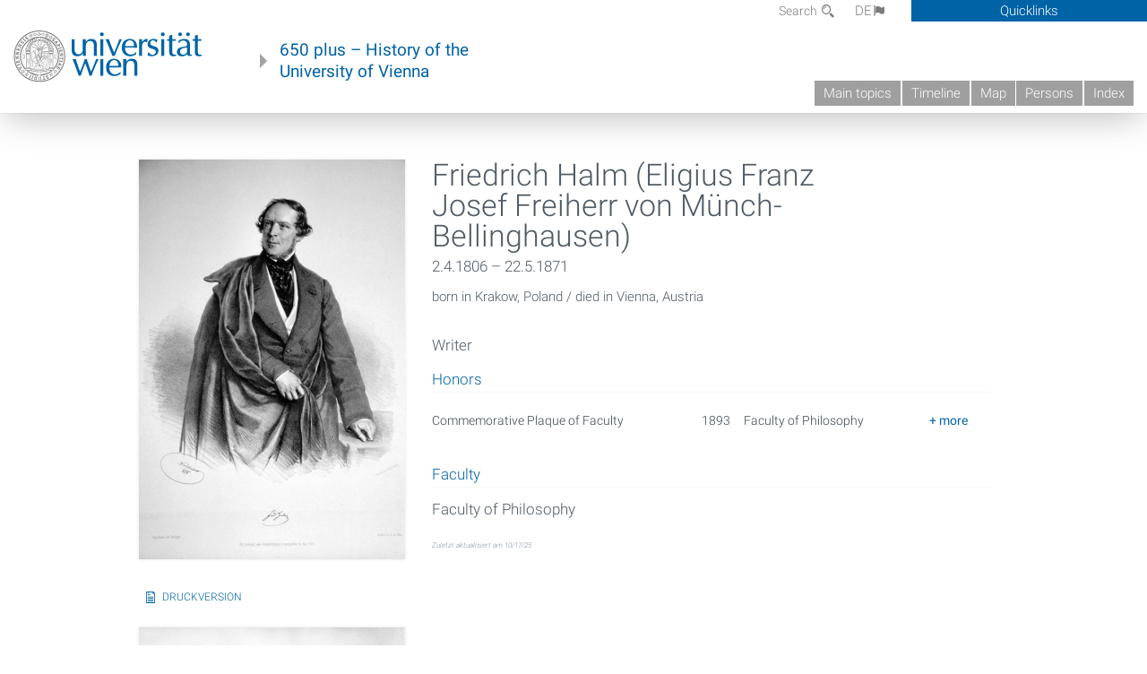

--- FILE ---
content_type: text/html; charset=utf-8
request_url: https://geschichte.univie.ac.at/en/persons/friedrich-halm-eligius-franz-josef-freiherr-von-muench-bellinghausen
body_size: 7067
content:
<!DOCTYPE html>
<!-- Sorry no IE7 support! -->
<!-- @see http://foundation.zurb.com/docs/index.html#basicHTMLMarkup -->

<!--[if IE 8]><html class="no-js lt-ie9" lang="en"> <![endif]-->
<!--[if gt IE 8]><!--> <html class="no-js" lang="de"> <!--<![endif]-->
<head>
  <meta charset="utf-8" />
<link href="/de/personen/friedrich-halm-eligius-franz-josef-freiherr-von-muench-bellinghausen" rel="alternate" hreflang="de" />
<link href="/en/persons/friedrich-halm-eligius-franz-josef-freiherr-von-muench-bellinghausen" rel="alternate" hreflang="en" />
<meta name="viewport" content="width=device-width" />
<meta http-equiv="ImageToolbar" content="false" />
<meta name="description" content="Writer" />
<meta name="generator" content="Drupal 7 (http://drupal.org)" />
<link rel="canonical" href="https://geschichte.univie.ac.at/en/persons/friedrich-halm-eligius-franz-josef-freiherr-von-muench-bellinghausen" />
<link rel="shortlink" href="https://geschichte.univie.ac.at/en/node/34482" />
<meta property="og:site_name" content="650 plus" />
<meta property="og:type" content="article" />
<meta property="og:url" content="https://geschichte.univie.ac.at/en/persons/friedrich-halm-eligius-franz-josef-freiherr-von-muench-bellinghausen" />
<meta property="og:title" content="Friedrich Halm (Eligius Franz Josef Freiherr von Münch-Bellinghausen)" />
<meta property="og:description" content="Writer" />
<meta property="og:updated_time" content="2025-10-17T08:36:59+02:00" />
<meta property="article:published_time" content="2017-02-03T12:40:09+01:00" />
<meta property="article:modified_time" content="2025-10-17T08:36:59+02:00" />
<meta name="dcterms.title" content="Friedrich Halm (Eligius Franz Josef Freiherr von Münch-Bellinghausen)" />
<meta name="dcterms.creator" content="admin" />
<meta name="dcterms.description" content="Writer" />
<meta name="dcterms.date" content="2017-02-03T12:40+01:00" />
<meta name="dcterms.type" content="Text" />
<meta name="dcterms.format" content="text/html" />
<meta name="dcterms.identifier" content="https://geschichte.univie.ac.at/en/persons/friedrich-halm-eligius-franz-josef-freiherr-von-muench-bellinghausen" />
<meta name="dcterms.language" content="en" />
  <meta name="viewport" content="width=device-width, user-scalable=no" />
  <meta name="google-site-verification" content="QVo6dneiwq1dX6dDlQQC1mAK6ER1IOIYRJjZQ9AE4-A" />
  <!-- Google tag (gtag.js) -->
<script async src="https://www.googletagmanager.com/gtag/js?id=G-DP0YM1K2NK"></script>
<script>
  window.dataLayer = window.dataLayer || [];
  function gtag(){dataLayer.push(arguments);}
  gtag('js', new Date());

  gtag('config', 'G-DP0YM1K2NK');
</script>
  <title>Friedrich Halm (Eligius Franz Josef Freiherr von Münch-Bellinghausen) | 650 plus</title>
  <link rel="stylesheet" href="https://geschichte.univie.ac.at/files/css/css_Q8bk26IpUQB1iiHLZDY1EsPZWYSilSLashJtLsCuXJA.css" />
<link rel="stylesheet" href="https://geschichte.univie.ac.at/files/css/css_H9Wn91OXuSQYcuAzFWyB0CzUPN5HDu8GQ7hDsJGDbOg.css" />
<link rel="stylesheet" href="https://geschichte.univie.ac.at/sites/all/themes/zurb-foundation/css/apps4.css?t07981" />
<link rel="stylesheet" href="https://geschichte.univie.ac.at/sites/all/themes/zurb-foundation/css/customize.css?t07981" />
  <link href='/theme/css/fonts.css' rel='stylesheet' type='text/css'>
  <style>
    .node-interface #edit-faculty-hist-wrapper {
      display: none;
    }
    .field-name-field-problem-desc {
      display: block;
      font-size: .925rem;
      padding-left: 1.75rem;
      position: relative;
      margin-bottom: 2rem;
    }
    .field-name-field-problem-desc * {
      font-size: .825rem;
    }

    .problem-description {
        display: block;
        font-size: .825rem;
        float: right;
    }
     #edit-problematik-wrapper {
      display: none;
    }
     #edit-problematik-wrapper {
      display: block;
    }
    .mark-discussion,
    .mark-problematic {
      display: inline-block;
      color: #a4aeb7;
      white-space: nowrap;
    }
    .views-field-field-ehrung .mark-discussion, 
    .views-field-field-ehrung .mark-problematic {
      white-space: normal;
    }
    .node-type-person .views-field-field-ehrung .mark-discussion, 
    .node-type-person .views-field-field-ehrung .mark-problematic {
      white-space: nowrap !important;
    }
    .views-field-field-ehrung-titel {
      white-space: nowrap;
    }
    .info .mark-discussion:before,
    .info .mark-problematic:before {
      margin-right: 5px;
    }
     .info .mark-discussion:before,
     .info .mark-problematic:before,
     .view .mark-discussion:after,
     .view .mark-problematic:after {
      content: "";
      background-image: url("/theme/images/problem-discussion.svg");
      background-size: contain;
      width: 16px;
      height: 16px;
      display: inline-block;
      vertical-align: text-bottom;
      margin-left: 5px;
    }
      .field-name-field-problem-desc:before {
      content: "";
      background-image: url("/theme/images/problem-problem.svg");
      background-size: contain;
      width: 16px;
      height: 16px;
      display: inline-block;
      position: absolute;
      left: 0;
      vertical-align: text-bottom;
      margin-right: 5px; 
    }
      .field-name-field-problem-desc.discussion:before {
      background-image: url("/theme/images/problem-discussion.svg");
    }
     .info .mark-problematic:before,
     .view .mark-problematic:after {
      background-image: url("/theme/images/problem-problem.svg");
    }
    .view-siehe-auch p.small {
      font-size: 75%;
    }
    html body.admin-menu {
      margin-top: 0px !important;
      padding-top: 30px;
    }
  </style>
  <script src="https://geschichte.univie.ac.at/files/js/js_7ZKsgVwdzEUQdR3uhW4lAwIhVC5shYuHwEZ094mgxIg.js"></script>
<script src="https://geschichte.univie.ac.at/files/js/js_R9UbiVw2xuTUI0GZoaqMDOdX0lrZtgX-ono8RVOUEVc.js"></script>
<script>var NID = 34482</script>
<script src="https://geschichte.univie.ac.at/files/js/js_xSyXiLq9yJGLSBvtw5ONyM6BAg5AmBie6gHoAqVdMU8.js"></script>
<script src="https://geschichte.univie.ac.at/files/js/js_lXwy3NmqRzZCH286s8ljRIQGsoh_bHXhv1PhYgA-h3M.js"></script>
<script>jQuery.extend(Drupal.settings, {"basePath":"\/","pathPrefix":"en\/","ajaxPageState":{"theme":"zurb_foundation","theme_token":"v4zIuuwhgeyPBRRltGUL1ikkMrrB41l78wDE2a_x1PQ","js":{"sites\/all\/modules\/jquery_update\/replace\/jquery\/1.8\/jquery.min.js":1,"misc\/jquery-extend-3.4.0.js":1,"misc\/jquery-html-prefilter-3.5.0-backport.js":1,"misc\/jquery.once.js":1,"misc\/drupal.js":1,"sites\/all\/libraries\/balupton-history.js\/scripts\/bundled\/html5\/jquery.history.js":1,"sites\/all\/modules\/admin_menu\/admin_devel\/admin_devel.js":1,"0":1,"sites\/all\/themes\/zurb-foundation\/js\/jquery.isotope.js":1,"sites\/all\/themes\/zurb-foundation\/js\/zoom.js":1,"sites\/all\/themes\/zurb-foundation\/js\/app.js":1,"sites\/all\/themes\/zurb-foundation\/js\/vendor\/custom.modernizr.js":1,"sites\/all\/themes\/zurb-foundation\/js\/foundation.min.js":1},"css":{"sites\/all\/modules\/date\/date_api\/date.css":1,"sites\/all\/modules\/itweak_upload\/itweak_upload.css":1,"sites\/all\/modules\/views\/css\/views.css":1,"sites\/all\/modules\/ckeditor\/css\/ckeditor.css":1,"sites\/all\/themes\/zurb-foundation\/css\/normalize.css":1,"sites\/all\/modules\/ctools\/css\/ctools.css":1,"sites\/all\/modules\/biblio\/biblio.css":1,"sites\/all\/modules\/print\/print_ui\/css\/print_ui.theme.css":1,"sites\/all\/themes\/zurb-foundation\/css\/apps4.css":1,"sites\/all\/themes\/zurb-foundation\/css\/customize.css":1}},"urlIsAjaxTrusted":{"\/en\/biblio\/die-griechisch-glaeubigen-und-ihr-kirchenwesen-oesterreich-ungarn?page=1":true},"better_exposed_filters":{"views":{"personlocation":{"displays":{"block":{"filters":[]}}},"ehrungen":{"displays":{"block_problem":{"filters":[]}}},"courtesycopyright":{"displays":{"block":{"filters":[]}}},"gallerie":{"displays":{"teaser":{"filters":[]},"block":{"filters":[]}}}}}});</script>
  <!--[if lt IE 9]>
		<script src="http://html5shiv.googlecode.com/svn/trunk/html5.js"></script>
	<![endif]-->
</head>
<body class="html not-front not-logged-in no-sidebars page-node page-node- page-node-34482 node-type-person i18n-en lang-en section-persons user-0 no-sidebar" >
    <!--.page -->
<div role="document" class="page" id="page">

  
  
  <!--.l-header -->
  <header role="banner" class="l-header show-for-small">

          <!--.top-bar -->
              <div class="show-for-small">
            <nav class="top-bar" data-options="" data-topbar>
        <ul class="title-area">
          <li class="name">
            <a href="/en" rel="home" title="650 plus Home"><img class="logo" typeof="foaf:Image" src="https://geschichte.univie.ac.at/files/uni_logo_220.jpg" alt="650 plus logo" title="650 plus Home" /></a>          </li>
          <li class="toggle-topbar menu-icon"><a href="#"><span>Menu</span></a></li>
        </ul>
        <section class="top-bar-section">
                      <ul id="main-menu" class="main-nav"><li class="first leaf"><a href="/en/main-topics">Main topics</a></li><li class="hide-for-small"><a href="/en/timeline" class="hide-for-small">Timeline</a></li><li class="hide-for-small"><a href="/en/map" class="hide-for-small">Map</a></li><li class="collapsed"><a href="/en/persons">Persons</a></li><li class="last leaf"><a href="/en/index">Index</a></li></ul>                                <ul id="text-menu-small" class="secondary link-list"><li class="first leaf"><a href="/en/topics">Topics</a></li><li class="leaf"><a href="/en/images">Media</a></li><li class="leaf"><a href="/en/all-articles">All articles</a></li><li class="leaf"><a href="/en/persons/functionaries">Functionaries</a></li><li class="leaf"><a href="/en/persons/honors">Honors</a></li><li class="leaf"><a href="/en/ereignisse">Ereignisse</a></li><li class="last leaf"><a href="/en/glossar">Glossar</a></li></ul>                                <ul id="secondary-menu-small" class="secondary link-list "><li class="first expanded has-dropdown"><a href="/en/about-project">About the project</a><ul class=""><li class="first expanded show-for-small"><a href="/en/about-project">About the project</a><li class="first leaf"><a href="/en/contact">Contact</a></li><li class="last leaf"><a href="/en/imprint">Imprint</a></li></ul></li><li class="last leaf" target="_blank"><a href="https://backend.univie.ac.at/fileadmin/user_upload/p_dsba/datenschutzerklaerung_websites_2018-05-23.pdf" target="_blank">Datenschutzerklärung</a></li></ul>                  </section>
      </nav>
              </div>
            <!--/.top-bar -->
    
     
  </header>
  <!--/.l-header -->

  
          <section class="row h-row hide-for-small">
        <div class="box" id="quicklinks-box">
            <div class="large-12 columns clearfix">
            	<div class="right container row">
                	<div class="column medium-6"><h2>Über das Projekt</h2><ul id="secondary-menu-links" class="links clearfix "><li class="first expanded has-dropdown"><a href="/en/about-project">About the project</a><ul class=""><li class="first expanded show-for-small"><a href="/en/about-project">About the project</a><li class="first leaf"><a href="/en/contact">Contact</a></li><li class="last leaf"><a href="/en/imprint">Imprint</a></li></ul></li><li class="last leaf" target="_blank"><a href="https://backend.univie.ac.at/fileadmin/user_upload/p_dsba/datenschutzerklaerung_websites_2018-05-23.pdf" target="_blank">Datenschutzerklärung</a></li></ul></div>
                	<div class="column medium-6"><h2>Inhalte</h2><ul id="text-menu-links" class="links clearfix "><li class="first leaf"><a href="/en/topics">Topics</a></li><li class="leaf"><a href="/en/images">Media</a></li><li class="leaf"><a href="/en/all-articles">All articles</a></li><li class="leaf"><a href="/en/persons/functionaries">Functionaries</a></li><li class="leaf"><a href="/en/persons/honors">Honors</a></li><li class="leaf"><a href="/en/ereignisse">Ereignisse</a></li><li class="last leaf"><a href="/en/glossar">Glossar</a></li></ul></div>
                </div>
              </div>
        </div>

        <div class="large-12 columns header h-main clearfix">
                    <div class="title-area left">
            <div class="left">
              <a href="//www.univie.ac.at" id="univielink" rel="home" title="to the website of the University of Vienna" data-tooltip><img typeof="foaf:Image" src="//geschichte.univie.ac.at/theme/images/uni_logo_farbe.png" alt="Geschichte der Universität Wien - Logo Universität Wien"></a>
                <a href="/en" id="homelink" rel="home" title="History of the University of Vienna" data-tooltip>
                    650 plus – History of the <br>University of Vienna                </a>    
            </div>
          </div>
          
          <div class="right hide-for-small" id="metabar">
            <div id="searchblock">
                  <section class="block block-locale block-locale-language">
	<div class="block-inner">
      
      <div class="item-list"><ul class="inline-list"><li class=" first"><a href="/de/personen/friedrich-halm-eligius-franz-josef-freiherr-von-muench-bellinghausen" class=" ">DE<span class='icon_moon icon-flag'></span></a></li>
<li class="active last"><a href="/en/persons/friedrich-halm-eligius-franz-josef-freiherr-von-muench-bellinghausen" class="  active">EN<span class='icon_moon icon-flag'></span></a></li>
</ul></div>    	</div>
</section>  <section class="block block-search-api-page block-search-api-page-search">
	<div class="block-inner">
      
      <form action="/en/biblio/die-griechisch-glaeubigen-und-ihr-kirchenwesen-oesterreich-ungarn?page=1" method="post" id="search-api-page-search-form-search" accept-charset="UTF-8"><div><div class="form-item form-type-textfield form-item-keys-2">
  <label for="edit-keys-2">Search </label>
 <input placeholder="Search" type="text" id="edit-keys-2" name="keys_2" value="" size="15" maxlength="128" class="form-text" />
</div>
<input type="hidden" name="id" value="2" />
<button id="edit-submit-2" name="op" value="Search" type="submit" class="form-submit small">Search</button>
<input type="hidden" name="form_build_id" value="form-uTg17vVJeQiSFKCmYT3VOkbGrn-pPp06SL6QPkQwkVs" />
<input type="hidden" name="form_id" value="search_api_page_search_form_search" />
</div></form>    	</div>
</section>            </div>
            <div id="quicklinks">
                Quicklinks
            </div>
          </div>
          


          <nav id="main-menu-top" class="navigation right show-for-small-up top-bar-section" role="navigation">
             <ul id="main-menu-links" class="inline-list clearfix"><li class="first leaf"><a href="/en/main-topics">Main topics</a></li><li class="hide-for-small"><a href="/en/timeline" class="hide-for-small">Timeline</a></li><li class="hide-for-small"><a href="/en/map" class="hide-for-small">Map</a></li><li class="collapsed"><a href="/en/persons">Persons</a></li><li class="last leaf"><a href="/en/index">Index</a></li></ul>          </nav> <!-- /#main-menu -->

         </div>
         
                 <div class="medium-12 columns hide-for-small" id="">
            
  <ul id='breadcrumbs' class='inline-list'></ul>         </div>

        </section>

        
        
        
            <!-- End title, slogan and menu -->



  
  <div class="row l-tabs">
  <div class="medium-4 columns">&nbsp;</div>
  <div class="medium-8 columns">
      </div>
  </div>

<main role="main" class="row l-main">
         <div class="large-12 medium-12 main columns">
   
  
      
      <a id="main-content"></a>
            

          
                  
              
        	<div class="block-inner">
      
        

<article id="node-34482" class="node node-person node-promoted view-mode-full" about="/en/persons/friedrich-halm-eligius-franz-josef-freiherr-von-muench-bellinghausen" typeof="sioc:Item foaf:Document">

   

<div class="row node-header-row">



<div class="medium-8 medium-push-4 columns">
        
        <header>
          <h1 class="node-title">Friedrich Halm (Eligius Franz Josef Freiherr von Münch-Bellinghausen)</h1>
          <div class="field field-name-field-date-range field-type-partial-date-range field-label-hidden field-wrapper">2.4.1806 – 22.5.1871</div><div class="view view-personlocation view-id-personlocation view-display-id-block view-dom-id-800ecc527db80195eda5ad5831ba1b09">
        
  
  
      <div class="view-content">
        <div class="views-row views-row-1 views-row-odd views-row-first views-row-last">
      
  <span class="born">        born in Krakow, Poland  </span>  
  <span class="died_in">        died in Vienna, Austria  </span>  </div>
    </div>
  
  
  
  
  
  
</div>        </header>
        

        
                        <div class="full-body active">
      <div class="body field"><p>
	Writer</p>
</div>      </div>
              <h2 class='block-title'>Honors</h2><div class="view view-ehrungen view-id-ehrungen view-display-id-block_problem view-dom-id-5686108a1051aa4d1bb28d1a5e1864c9">
        
  
  
      <div class="view-content">
      <table  class="views-table cols-5">
         <thead>
      <tr>
                  <th  class="views-field views-field-field-ehrung" scope="col">
            Ehrung          </th>
                  <th  class="views-field views-field-field-ehrung-titel" scope="col">
            Titel          </th>
                  <th  class="views-field views-field-field-funktionsperiode" scope="col">
            Datierung          </th>
                  <th  class="views-field views-field-field-fakult-t" scope="col">
            Fakultät          </th>
                  <th  scope="col">
                      </th>
              </tr>
    </thead>
    <tbody>
          <tr >
                  <td  class="views-field views-field-field-ehrung">
            <span class="mark-" data-tooltip title="">Commemorative Plaque of Faculty</span>          </td>
                  <td  class="views-field views-field-field-ehrung-titel">
                      </td>
                  <td  class="views-field views-field-field-funktionsperiode">
            1893          </td>
                  <td  class="views-field views-field-field-fakult-t">
            Faculty of Philosophy          </td>
                  <td  class="reason">
            <div><div class="hide">
<div lang="de"><p>
	Die <a href="/de/artikel/ehrentafeln-der-fakultaeten-im-hauptgebaeude-der-universitaet-wien-am-ring">Ehrentafeln der Fakultäten</a> in den Seitenaulen des <a href="/de/themen/das-hauptgebaeude-der-universitaet-wien-der-ringstrasse">Hauptgebäudes der Universität Wien</a> wurden am 24. Mai 1893 enthüllt. Zu diesem Zeitpunkt umfasste die Ehrentafel der Philosophischen Fakultät eine Liste von 38 Namen von berühmten Schülern der Universität Wien, darunter jenen von Friedrich Halm. Die Liste war war für die Fakultät von Prof. <a href="/de/personen/wilhelm-ritter-von-hartel">Wilhelm Hartel</a> bzw. im Auftrag des Senats von Universitätsarchivar <a href="/de/personen/karl-schrauf">Karl Schrauf</a> zusammengestellt worden.</p>
</div>
<div lang="en"></div>
</div></div>          </td>
              </tr>
      </tbody>
</table>
    </div>
  
  
  
  
  
  
</div><div class="field field-name-field-fakult-t field-type-taxonomy-term-reference field-label-above field-wrapper clearfix"><label class="field-label">Faculty</label><ul class="links"><li class="taxonomy-term-reference-0" class="field-item even">Faculty of Philosophy</li></ul></div><p class="updated"><small><i>Zuletzt aktualisiert am 10/17/25</i></small></p>
</div>

<div class="medium-4  medium-pull-8 columns">
    

          <div class="view view-gallerie view-id-gallerie view-display-id-teaser teaser view-dom-id-e88a9f8c5a20a881e3871e0d2a4f1b1a">
        
  
  
      <div class="view-content">
      <div class="item-list">    <ul class="no-bullet">          <li class="">  
          <figure>
<a href="/en/node/47816"><img typeof="foaf:Image" src="https://geschichte.univie.ac.at/files/styles/large/public/bildsammlung/friedrich_halm.jpg?itok=0JPUJQ2o" width="533" height="800" alt="" /></a>
<figcaption>
<h2><a href="/de/bilder/friedrich-halm-eligius-franz-josef-freiherr-von-muench-bellinghausen-1806-1871">Friedrich Halm (Eligius Franz Josef Freiherr von Münch-Bellinghausen) (1806–1871)</a></h2>
<div class="content body"><p></p></div>
<div class="meta">
<div class="view view-courtesycopyright view-id-courtesycopyright view-display-id-block view-dom-id-c91a0687a0189bd74b5de9f55b5f322a">
        
  
  
      <div class="view-content">
        <div class="views-row views-row-1 views-row-odd views-row-first views-row-last">
      
  <span class="bestandgeber">    <span>Courtesy: </span>    wikimedia.commons  </span>  
  <span class="urheber">    <span>Originator: </span>    Josef Kriehuber  </span>  
  <span class="copyright">    ©     <span><p>
	gemeinfrei / public domain</p>
</span>  </span>  </div>
    </div>
  
  
  
  
  
  
</div>
1858
</div>
</figcaption>
</figure>  </li>
      </ul></div>    </div>
  
  
  
  
  
  
</div>          
                    <p><span class="print_html"><a href="https://geschichte.univie.ac.at/en/print/34482" title="Display a printer-friendly version of this page." class="print-page" onclick="window.open(this.href); return false" rel="nofollow">Druckversion</a></span></p>
          
          <div class="view view-gallerie view-id-gallerie view-display-id-block multi show shown view-dom-id-c7ad4f8fc7a8d11ea013147544e9919c">
        
  
  
      <div class="view-content">
      <div class="item-list">    <ul class="no-bullet">          <li class="">  
          <figure>
<a href="/en/images/members-philosophical-historical-class-academy-sciences-vienna"><img typeof="foaf:Image" src="https://geschichte.univie.ac.at/files/styles/large/public/bildsammlung/106.i.2145.jpg?itok=vnOkB19P" width="800" height="573" alt="" /></a>
<figcaption>
<h2><a href="/en/images/members-philosophical-historical-class-academy-sciences-vienna">Members of the philosophical-historical class of the Academy of Sciences in Vienna</a></h2>
<div class="content body"><p>sitzend von links nach rechts: Friedrich Halm , Ferdinand Wolf, Josef Freiherr von Hammer-Purgstall , Theodor von Karajan , Anton Graf von Prokesch-...</p></div>
<div class="meta">
<div class="view view-courtesycopyright view-id-courtesycopyright view-display-id-block view-dom-id-4064c763df6b214145e04f990cec4eb4">
        
  
  
      <div class="view-content">
        <div class="views-row views-row-1 views-row-odd views-row-first views-row-last">
      
  <span class="bestandgeber">    <span>Courtesy: </span>    Archive of the University of Vienna, picture archive  </span>  
  <span class="signatur">    <span>Signatur: </span>    106.I.2145  </span>  </div>
    </div>
  
  
  
  
  
  
</div>
19th Cent.
</div>
</figcaption>
</figure>  </li>
          <li class="">  
          <figure>
<a href="/en/images/commemorative-plaque-faculty-philosophy-entrance-hall-aula-university-vienna"><img typeof="foaf:Image" src="https://geschichte.univie.ac.at/files/styles/large/public/bildsammlung/106.i.177_0.jpg?itok=U732vWPl" width="646" height="800" alt="" /></a>
<figcaption>
<h2><a href="/en/images/commemorative-plaque-faculty-philosophy-entrance-hall-aula-university-vienna">Commemorative Plaque of the Faculty of Philosophy in the entrance hall (Aula) of the University of Vienna</a></h2>
<div class="content body"><p></p></div>
<div class="meta">
<div class="view view-courtesycopyright view-id-courtesycopyright view-display-id-block view-dom-id-e9aaf7e528244524c3c04137c8212d00">
        
  
  
      <div class="view-content">
        <div class="views-row views-row-1 views-row-odd views-row-first views-row-last">
      
  <span class="bestandgeber">    <span>Courtesy: </span>    Archive of the University of Vienna, picture archive  </span>  
  <span class="urheber">    <span>Originator: </span>    Fotostudio Helmreich, Wien I.  </span>  
  <span class="signatur">    <span>Signatur: </span>    106.I.177  </span>  </div>
    </div>
  
  
  
  
  
  
</div>
1995
</div>
</figcaption>
</figure>  </li>
      </ul></div>    </div>
  
  
  
  
  
  
</div></div>

</div>



<div class="row">
<div class="medium-4 columns">

  </div>
<div class="medium-8 columns">
    
</div>
</div>
<div class="row footer-row">
<div class="medium-4 columns">
    
</div>
<div class="medium-8 columns">

</div>
</div>



</article>

    	</div>
    </div>
    <!--/.l-main region -->

   

      </main>
  <!--/.l-main-->
  
  
      <!--.l-footer-->
    <footer class="l-footer main row hide-for-small" role="contentinfo">

      <!--<div class="row hide-for-small">-->

               <div id="footer-first" class="medium-4 columns">
              <section class="block block-block block-block-1">
	<div class="block-inner">
        <h2 class="block-title">A project of</h2>
    
      <p><a href="http://bibliothek.univie.ac.at">Universitätsbibliothek der Universität Wien</a><br>
		</p>
<p><a href="http://bibliothek.univie.ac.at/archiv/index.html">Archiv der Universität Wien</a></p>
<p><a href="http://forum-zeitgeschichte.univie.ac.at/">Forum Zeitgeschichte</a></p>    	</div>
</section>        </div>
            
      
              <div id="footer-last" class="medium-4 columns">
              <section class="block block-menu-block block-menu-block-1">
	<div class="block-inner">
        <h2 class="block-title">Main menu</h2>
    
      <div class="menu-block-wrapper menu-block-1 menu-name-main-menu parent-mlid-0 menu-level-1">
  <ul class="menu"><li class="first leaf menu-mlid-1294"><a href="/en/main-topics">Main topics</a></li>
<li class="leaf menu-mlid-1364"><a href="/en/timeline" class="hide-for-small">Timeline</a></li>
<li class="leaf menu-mlid-1310"><a href="/en/map" class="hide-for-small">Map</a></li>
<li class="leaf has-children menu-mlid-1295"><a href="/en/persons">Persons</a></li>
<li class="last leaf menu-mlid-1312"><a href="/en/index">Index</a></li>
</ul></div>
    	</div>
</section>  <section class="block block-menu-block block-menu-block-2">
	<div class="block-inner">
        <h2 class="block-title">Contents</h2>
    
      <div class="menu-block-wrapper menu-block-2 menu-name-menu-textmenu parent-mlid-0 menu-level-1">
  <ul class="menu"><li class="first leaf menu-mlid-1286"><a href="/en/topics">Topics</a></li>
<li class="leaf menu-mlid-1296"><a href="/en/images">Media</a></li>
<li class="leaf menu-mlid-1459"><a href="/en/all-articles">All articles</a></li>
<li class="leaf menu-mlid-1345"><a href="/en/persons/functionaries">Functionaries</a></li>
<li class="leaf menu-mlid-1347"><a href="/en/persons/honors">Honors</a></li>
<li class="leaf menu-mlid-1068"><a href="/en/ereignisse">Ereignisse</a></li>
<li class="last leaf menu-mlid-1029"><a href="/en/glossar">Glossar</a></li>
</ul></div>
    	</div>
</section>        </div>
      
              <div id="footer-last" class="medium-4 columns">
              <section class="block block-menu-block block-menu-block-4">
	<div class="block-inner">
        <h2 class="block-title"><a href="/en/about-project">About the project</a></h2>
    
      <div class="menu-block-wrapper menu-block-4 menu-name-book-toc-30386 parent-mlid-1313 menu-level-1">
  <ul class="menu"><li class="first leaf menu-mlid-1315"><a href="/en/contact">Contact</a></li>
<li class="leaf menu-mlid-1316"><a href="/en/imprint">Imprint</a></li>
<li class="last leaf menu-mlid-1314"><a href="/en/welcome">Welcome</a></li>
</ul></div>
    	</div>
</section>        </div>
      

      
     
      <!--</div>-->
    </footer>
    <!--/.footer-->
  
    

</div>
<!--/.page -->
  
</body>
</html>


--- FILE ---
content_type: text/css
request_url: https://geschichte.univie.ac.at/files/css/css_Q8bk26IpUQB1iiHLZDY1EsPZWYSilSLashJtLsCuXJA.css
body_size: 2483
content:
.container-inline-date{clear:both;}.container-inline-date .form-item{float:none;margin:0;padding:0;}.container-inline-date > .form-item{display:inline-block;margin-right:0.5em;margin-bottom:10px;vertical-align:top;}.container-inline-date .form-item .form-item{float:left;}.container-inline-date .form-item,.container-inline-date .form-item input{width:auto;}.container-inline-date .description{clear:both;}.container-inline-date .form-item input,.container-inline-date .form-item select,.container-inline-date .form-item option{margin-right:5px;}.container-inline-date .date-spacer{margin-left:-5px;}.views-right-60 .container-inline-date div{margin:0;padding:0;}.container-inline-date .date-timezone .form-item{clear:both;float:none;width:auto;}.container-inline-date .date-padding{padding:10px;float:left;}.views-exposed-form .container-inline-date .date-padding{padding:0;}#calendar_div,#calendar_div td,#calendar_div th{margin:0;padding:0;}#calendar_div,.calendar_control,.calendar_links,.calendar_header,.calendar{border-collapse:separate;margin:0;width:185px;}.calendar td{padding:0;}span.date-display-single{}span.date-display-start{}span.date-display-end{}.date-prefix-inline{display:inline-block;}.date-clear{clear:both;display:block;float:none;}.date-no-float{clear:both;float:none;width:98%;}.date-float{clear:none;float:left;width:auto;}.date-float .form-type-checkbox{padding-right:1em;}.form-type-date-select .form-type-select[class$=hour]{margin-left:.75em;}.date-container .date-format-delete{float:left;margin-top:1.8em;margin-left:1.5em;}.date-container .date-format-name{float:left;}.date-container .date-format-type{float:left;padding-left:10px;}.date-container .select-container{clear:left;float:left;}div.date-calendar-day{background:#F3F3F3;border-top:1px solid #EEE;border-left:1px solid #EEE;border-right:1px solid #BBB;border-bottom:1px solid #BBB;color:#999;float:left;line-height:1;margin:6px 10px 0 0;text-align:center;width:40px;}div.date-calendar-day span{display:block;text-align:center;}div.date-calendar-day span.month{background-color:#B5BEBE;color:white;font-size:.9em;padding:2px;text-transform:uppercase;}div.date-calendar-day span.day{font-size:2em;font-weight:bold;}div.date-calendar-day span.year{font-size:.9em;padding:2px;}.form-item.form-item-instance-widget-settings-input-format-custom,.form-item.form-item-field-settings-enddate-required{margin-left:1.3em;}#edit-field-settings-granularity .form-type-checkbox{margin-right:.6em;}.date-year-range-select{margin-right:1em;}
#upload-attachments{margin:10px 0 0;}#edit-upload-wrapper{background:transparent url(/sites/all/modules/itweak_upload/icons/attachment.png) no-repeat left center;padding-left:30px;}#upload-attachments{background:transparent;border-collapse:separate !important;border-spacing:0 6px;border:none;}#upload-attachments tr,#upload-attachments th,#upload-attachments td{background:transparent;border:none;}#attach-wrapper tbody{border:none;}#attach-wrapper .list{white-space:nowrap;}#attach-wrapper .file a{cursor:pointer;font-size:85%;margin-left:1em;}#attach-wrapper .file a:hover{background-color:#DDD;}#attach-wrapper .file a.itu-remove:hover{color:red;}#attach-wrapper .itu-insert .details,#attach-wrapper .list .details,#attach-wrapper .file .details{color:#777;display:block;font-size:85%;}#attach-wrapper .file input{margin-top:-2px;}#attach-wrapper .file{width:100%;padding-left:1em;}#attach-wrapper td.itu-insert a{cursor:pointer;font-size:85%;margin-right:0.5em;}#attach-wrapper td.itu-insert a:hover{background-color:#DDD;}#attach-wrapper td.itu-insert a.itu-insert:hover{color:green;}#attach-wrapper td.itu-insert select{font-size:85%;}a.itu-insert-file{border:1px solid #AAAAAA;-moz-border-radius:4px;border-radius:4px;-webkit-box-shadow:-2px 2px 2px 0 #C8C8C8;-moz-box-shadow:-2px 2px 2px 0 #C8C8C8;box-shadow:-2px 2px 2px 0 #C8C8C8;display:inline-block;padding:2px 6px 2px 24px !important;margin:0 3px !important;min-width:80px;height:18px;min-height:18px;width:auto;font-weight:bold;text-decoration:none !important;}#attach-wrapper .mime{font-size:14px;padding:0;width:32px;min-width:32px;}table.itu-attachment-list tr,table.itu-attachment-list th,table.itu-attachment-list td{padding:0;margin:0;background:none;border:none;width:0;height:0;}.itu-attachments{width:auto;padding:0;}table.itu-attachment-list{margin:0;border:none;border-collapse:collapse !important;width:100% !important;*border:1px solid #DDD !important;}table.itu-attachment-list.withoutstats thead{display:none;}table.itu-attachment-list.withstats thead{display:table-header-group;text-wrap:none;white-space:nowrap;background:none;border:none;}table.itu-attachment-list.withstats thead .preview,table.itu-attachment-list.withstats thead .file{opacity:0;filter:alpha(opacity=0);-moz-opacity:0;-khtml-opacity:0;}table.itu-attachment-list thead .download_count,table.itu-attachment-list thead .download_last,table.itu-attachment-list thead .download_stats{text-align:left;}table.itu-attachment-list thead th{border:none;}table.itu-attachment-list tbody{border:1px solid #DDD !important;background:none;}table.itu-attachment-list tr{height:auto;background:none !important;}table.itu-attachment-list tbody td{padding-top:3px;padding-bottom:3px;}table.itu-attachment-list tbody tr:hover{background:#DDD !important;}table.itu-attachment-list .file{width:80%;*width:auto;}table.itu-attachment-list .download_count{padding-right:1em;padding-left:1em;text-align:right;width:auto;}table.itu-attachment-list .download_last{padding-right:1em;width:auto;text-wrap:none;white-space:nowrap;}table.itu-attachment-list .size{padding-right:1em;width:auto;text-align:right;text-wrap:none;white-space:nowrap;}table.itu-attachment-list .mime{padding:0 7px;margin:0;width:16px;min-width:16px;height:22px;min-height:22px;}.itu-attachment-images *{margin:0;padding:0;}.itu-attachment-images{border:1px solid #DDD;margin:1em 0;padding:5px 0 5px 5px;overflow-x:auto;}.forum-post-wrapper .itu-attachment-images{margin-right:1em;}.forum-post-wrapper .itu-attachments{padding-right:1em;}.itu-attachment-images .item-list{margin:0 !important;padding:0 !important;}.itu-attachment-images ul{white-space:nowrap;list-style:none;margin:0 !important;padding:0 !important;}.itu-attachment-images ul li{display:inline;list-style:none;background:none !important;margin:0 !important;padding:0 !important;}.itu-attachment-images ul li.last{padding-right:5px !important;}.itu-attachment-thumb{padding:0;margin:0;display:inline;text-align:center;vertical-align:baseline;}.itu-attachment-thumb a{padding:0;margin:0;text-decoration:none;display:block;height:auto;vertical-align:baseline;}.itu-attachment-thumb a img{padding:0;margin:0;border:2px solid #DDD;vertical-align:middle;}.itu-attachment-thumb a:hover img{border:2px solid #000;}.itu-attachment-images .itu-attachment-thumb a{display:inline;}.ahah-progress{width:100% !important;}.ahah-progress-bar{width:100% !important;margin:0 !important;}.jcarousellite{position:relative;padding-left:33px;padding-right:33px;}.jcarousellite .item-list{display:block;}.itu-attachment-jcarousellite-prev,.itu-attachment-jcarousellite-next{display:block;position:absolute;top:0px;width:31px;height:100%;text-decoration:none !important;}.itu-attachment-jcarousellite-prev{background:url(/sites/all/modules/itweak_upload/icons/imageNavLeft.gif) no-repeat 2px 50%;left:0;}.itu-attachment-jcarousellite-next{background:url(/sites/all/modules/itweak_upload/icons/imageNavRight.gif) no-repeat 2px 50%;right:0;}.itu-attachment-jcarousellite-prev:hover{background-position:-52px 50%;background-color:#DDD;}.itu-attachment-jcarousellite-next:hover{background-position:-52px 50%;background-color:#DDD;}.itu-attachment-jcarousellite-prev:active{background-position:-106px 50%;}.itu-attachment-jcarousellite-next:active{background-position:-106px 50%;}.jcarousellite ul div{margin:0 4px 0 0;}.itu-attachment-forbidden{border:1px solid #DDD;background:none;padding:0 5px;margin:0 0 1em;}
.views-exposed-form .views-exposed-widget{float:left;padding:.5em 1em 0 0;}.views-exposed-form .views-exposed-widget .form-submit{margin-top:1.6em;}.views-exposed-form .form-item,.views-exposed-form .form-submit{margin-top:0;margin-bottom:0;}.views-exposed-form label{font-weight:bold;}.views-exposed-widgets{margin-bottom:.5em;}.views-align-left{text-align:left;}.views-align-right{text-align:right;}.views-align-center{text-align:center;}.views-view-grid tbody{border-top:none;}.view .progress-disabled{float:none;}
.rteindent1{margin-left:40px;}.rteindent2{margin-left:80px;}.rteindent3{margin-left:120px;}.rteindent4{margin-left:160px;}.rteleft{text-align:left;}.rteright{text-align:right;}.rtecenter{text-align:center;}.rtejustify{text-align:justify;}.ibimage_left{float:left;}.ibimage_right{float:right;}
